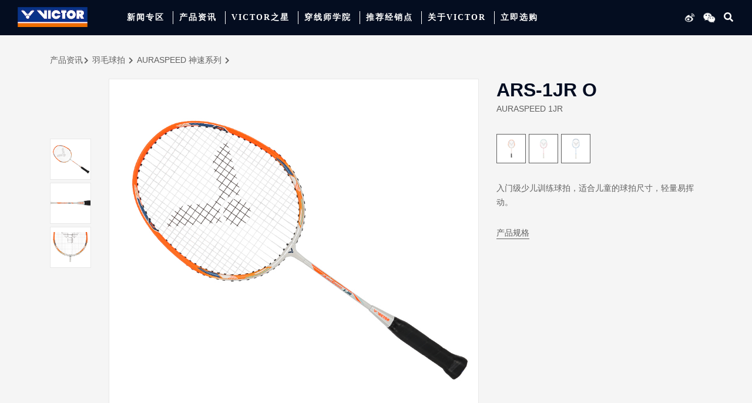

--- FILE ---
content_type: text/html; charset=UTF-8
request_url: http://www.victorsport.com.cn/product/79845/auraspeed-1jr
body_size: 7418
content:
<!DOCTYPE html>







<html dir="ltr" lang="zh-Hans" xmlns:wb="http://open.weibo.com/wb" prefix="og: http://ogp.me/ns#">

<head>
    <meta http-equiv="content-type" content="text/html; charset=utf-8" />
    <!-- Document Title
    ============================================= -->
    <title>AURASPEED 1JR | 羽毛球拍 | 产品资讯 | 胜利在握 Ready To Win</title>
    <meta name="google-site-verification" content="ipusGOhy75XLe3-ppoyaZC6yOxRXYR8leP9TGwfsB2o" />
    <meta name="robots" CONTENT="all"/>
    <meta name="author" content="VICTOR RACKETS IND. CORP http://www.victorsport.com.cn" />
    <meta name="generator" content="VICTOR RACKETS IND. CORP" />
    <meta name="geo.region" content="tw"/>
    <meta name="distribution" content="Taiwan"/>
    <meta itemprop="datePublished" content="">
    <meta name="keywords" content="" />
    <meta name="description" content="">
    <!-- <meta name="viewport" content="initial-scale=1.0, user-scalable=no" /> -->
    <meta name="viewport" content="width=device-width, minimum-scale=1.0, maximum-scale=1.0, user-scalable=no">
    <meta name="application-name" content="VICTOR RACKETS IND. CORP"/>
    <meta name="copyright" content="VICTOR RACKETS IND. CORP" />
        
    <link rel="canonical" href="http://www.victorsport.com.cn/product/79845/auraspeed-1jr">

    
    <meta property="og:title" content="AURASPEED 1JR | 羽毛球拍 | 产品资讯 | 胜利在握 Ready To Win">
    <meta property="og:site_name" content="胜利在握 Ready To Win"/>
    <meta property="og:url" content="http://www.victorsport.com.cn//product/79845/auraspeed-1jr" />
    <meta property="og:description" content="" />
        <meta property="og:image" content="http://www.victorsport.com.cn/files/zh_tw/product/more/79845_0_20211022111537.jpg" />
        <meta property="og:type"  content="website" />

    <!-- Stylesheets
	======================================== -->
    <!-- bootstrap -->
    <link rel="stylesheet" href="/templates_v4/plugins/bootstrap_v4/css/bootstrap-grid.min.css" type="text/css" />
    <link rel="stylesheet" href="/templates_v4/plugins/bootstrap_v4/css/bootstrap-reboot.min.css" type="text/css" />
    <link rel="stylesheet" href="/templates_v4/plugins/bootstrap_v4/css/bootstrap.min.css" type="text/css" />
    <!-- fontAwsome -->
    <link rel="stylesheet" href="/templates_v4/plugins/fontswesome/css/fontawesome-all.css" type="text/css" />
    <!-- slick -->
    <link rel="stylesheet" href="/templates_v4/plugins/slick_1.8.0/slick.css" type="text/css" />
    <!-- easyzoom -->
    <link rel="stylesheet" href="/templates_v4/plugins/easyzoom/easyzoom.css" />

    <!-- zh-TW -->
    <link rel="stylesheet" href="/templates_v4/assets/css/web.css?v=210512" type="text/css" />

    <!--[if lt IE 9]>
    <script src="http://css3-mediaqueries-js.googlecode.com/svn/trunk/css3-mediaqueries.js"></script>
    <![endif]-->

	<!-- Animation -->
	<link rel="stylesheet" href="/templates_v4/plugins/aos/aos.css">
	
	    <link rel="stylesheet" href="/templates_v4/plugins/magnificPopup/magnific-popup.css">
	<script src="http://tjs.sjs.sinajs.cn/open/api/js/wb.js" type="text/javascript" charset="utf-8"></script>
	
    
	<script>
		var _hmt = _hmt || [];
		(function() {
		  var hm = document.createElement("script");
		  hm.src = "https://hm.baidu.com/hm.js?436d4f197e43e094a04a589273caf974";
		  var s = document.getElementsByTagName("script")[0]; 
		  s.parentNode.insertBefore(hm, s);
		})();
	</script>
	
    
    <style>
        body{
            font-family: -apple-system, BlinkMacSystemFont, 'Segoe UI', 'PingFang SC', 'Hiragino Sans GB', 'Microsoft YaHei', 'Helvetica Neue', Helvetica, Arial, sans-serif, 'Apple Color Emoji', 'Segoe UI Emoji', 'Segoe UI Symbol';
        }
    </style>
</head>

<body>




<div id="wrapper" class="clearfix">
    <!-- header -->
<header id="header" class="full-header">
    <div id="header-wrap">
        <div class="container clearfix container-header-nav">
            <!-- Logo -->
            <div id="logo">
                <a href="/index.html" class="standard-logo">
                						<img src="/templates_v4/layout/brand/china-main-logo.png?v2" style="height:auto;margin-top:-18px;">
					                </a>
            </div>
            <!-- #logo end -->

            <!-- Primary Navigation -->
            <nav id="primary-menu">
                <ul>
                    <li>
                        <a href="/news.html" class="">
                            <div class="news-dropdown">新闻专区</div>
                        </a>
                    </li>
                    <li>
                        <a href="/product.html" class="">
                            <div class="product-dropdown">产品资讯</div>
                        </a>
                    </li>
                    <li>
                        <a href="/team.html">
                            <div class="team-dropdown">VICTOR之星</div>
                        </a>
                    </li>
                                        <li>
                        <a href="/stringing.html">
                            <div class="stringing-dropdown">穿线师学院</div>
                        </a>
                    </li>
                                        <li>
                        <a href="/distributors.html">
                            <div class="about-dropdown">推荐经销点</div>
                        </a>
                    </li>
                    <li>
                        <a href="/about.html">
                            <div class="about-dropdown">关于VICTOR</div>
                        </a>
                    </li>
                    <li>
                        <a href="https://victorydhw.tmall.com/index.htm" target="_blank">
                            <div class="shop-dropdown">立即选购</div>
                        </a>
                    </li>
                </ul>
            </nav>

            <div class="rightcss" style="right:68px;">
                <div class="top-menu">
                    <a href="https://weibo.com/1907899132" target="_blank">
                        <img src="/templates_v4/images/wb.png" alt="weibo" style="width:22px;">
                    </a>
                </div>
                <div class="top-menu">
                    <a id="link-nav-wechat" href="/templates_v4/images/wechat_qr_popup.jpg?v2" title="扫描微信二维码，关注VICTOR公众号">
                        <img src="/templates_v4/images/ws.png" alt="wechat" style="width:22px;">
                    </a>
                </div>
            </div>
            <div id="top-search">
                <a href="#" id="top-search-trigger">
                    <i class="fas fa-search"></i>
                    <i class="fas fa-times"></i>
                </a>
                <form action="/search.html" method="get">
                    <input type="hidden" name="sfrom" value="1">
                    <input type="text" name="skey1" class="form-control" value="" placeholder="关键词搜索">
                </form>
            </div>
        </div>

        <!-- For mobile -->
        <div id="mobile-navi">
            <div id="mobile-navi-scroll" class="center">
                <div class=" col-lg-15 col-sm-15 footer-css">
                    <a href="/news.html">新闻专区</a>
                </div>
                                <div class=" col-lg-15 col-sm-15 footer-css">
                    <a href="/product.html">产品资讯</a>
                </div>
                <div class=" col-lg-15 col-sm-15 footer-css">
                    <a href="/team.html">VICTOR之星</a>
                </div>
                <div class=" col-lg-15 col-sm-15 footer-css">
                    <a href="/badmintonaz.html">羽球教室</a>
                </div>
                <div class=" col-lg-15 col-sm-15 footer-css">
                    <a href="/distributors.html">推荐经销点</a>
                </div>
                <div class=" col-lg-15 col-sm-15 footer-css">
                    <a href="/about.html">关于VICTOR</a>
                </div>
                <div class=" col-lg-15 col-sm-15 footer-css">
                    <a href="/video.html">影音专区</a>
                </div>
            </div>
        </div>



        <!-- menu 1 -->
        <div class="center navi-submenu mobile-switch-off news-dropdown-open dropdown-menu-control">
            <div class="container">
                <div class="tool-container mobile-switch-off">
                    					<a href="/news.html?cid=2778">
                        <div class="new-tool-css3">
                            <p class="color-white right-border">品牌资讯</p>
                        </div>
                    </a>
                    					<a href="/news.html?cid=2780">
                        <div class="new-tool-css3">
                            <p class="color-white right-border">产品资讯</p>
                        </div>
                    </a>
                    					<a href="/news.html?cid=2779">
                        <div class="new-tool-css3">
                            <p class="color-white right-border">赛事聚焦</p>
                        </div>
                    </a>
                                    </div>
            </div>
        </div>

        <!-- menu 2 -->
        <div class="center navi-submenu mobile-switch-off dropdown-menu-control product-dropdown-open">
            <div class="container">
                <div class="tool-container center  mobile-switch-off new-tool-rwd">
                    											<a href="/product/IDAC0001/rackets">
                        <div class="new-tool-css3">
                            <p class="right-border">羽毛球拍</p>
                        </div>
                    </a>
																						<a href="/product/IDAC0002/footwear">
                        <div class="new-tool-css3">
                            <p class="right-border">羽毛球鞋</p>
                        </div>
                    </a>
																						<a href="/product/IDAC0003/bags">
                        <div class="new-tool-css3">
                            <p class="right-border">运动包</p>
                        </div>
                    </a>
																						<a href="/product/IDAC0004/apparel">
                        <div class="new-tool-css3">
                            <p class="right-border">运动服饰</p>
                        </div>
                    </a>
																						<a href="/product/IDAC0006/shuttlecocks">
                        <div class="new-tool-css3">
                            <p class="right-border">羽毛球</p>
                        </div>
                    </a>
																						<a href="/product/IDAC0016/protectors">
                        <div class="new-tool-css3">
                            <p class="right-border">运动防护</p>
                        </div>
                    </a>
																						<a href="/product/IDAC0007/courts & equipment">
                        <div class="new-tool-css3">
                            <p class="right-border">场地器材</p>
                        </div>
                    </a>
																						<a href="/product/IDAC0018/accessories">
                        <div class="new-tool-css3">
                            <p class="right-border">配件</p>
                        </div>
                    </a>
																						<a href="/product/IDAC0017/kid">
                        <div class="new-tool-css3">
                            <p class="right-border">胜利少年系列</p>
                        </div>
                    </a>
											                                        <a href="/collection/0/all" style="text-align:center;">
						<div class="new-tool-css3">
							<p class="right-border">系列产品</p>
						</div>
					</a>
                                    </div>
            </div>
        </div>

        <!-- menu3 -->
        <div class="center navi-submenu mobile-switch-off team-dropdown-open dropdown-menu-control">
            <div class="container">
                <div class="tool-container mobile-switch-off">
                                                                                                                <a href="/player-list/1575">
                        <div class="new-tool-css3">
                            <p class="right-border">签约球员</p>
                        </div>
                    </a>
                                                                                                                                                                                                                                                                                                                    
                    <a href="team.html">
                        <div class="new-tool-css3">
                            <p class="right-border">专业球队</p>
                        </div>
                    </a>
                    <a href="/team.html#block-advisor">
                        <div class="new-tool-css3">
                            <p class="right-border">品牌代言人</p>
                        </div>
                    </a>
                </div>
            </div>
        </div>

        <div class="center navi-submenu mobile-switch-off stringing-dropdown-open dropdown-menu-control">
            <div class="container">
                <div class="tool-container mobile-switch-off">
                    <a href="/stringing.html">
						<div class="new-tool-css3">
							<p class="right-border">穿线师档案</p>
						</div>
					</a>
                    <a href="/stringing_news.html">
						<div class="new-tool-css3">
							<p class="right-border">学院新闻</p>
						</div>
					</a>
                </div>
            </div>
        </div>

        
        <div class="navi-submenu mobile-switch-off" style="background-color:initial;">
        </div>
        <div class="navi-submenu mobile-switch-off" style="background-color:initial;">
        </div>

        <div class="center navi-submenu mobile-switch-off shop-dropdown-open dropdown-menu-control">
            <div class="container">
                <div class="tool-container mobile-switch-off">
                    <a href="https://victorydhw.tmall.com/index.htm" target="_blank">
						<div class="new-tool-css3">
							<p class="right-border">天猫旗舰店</p>
						</div>
					</a>
                    <a href="https://mall.jd.com/index-753076.html" target="_blank">
						<div class="new-tool-css3">
							<p class="right-border">京东旗舰店</p>
						</div>
					</a>
                </div>
            </div>
        </div>
</header>
<!-- #header end -->

    
<!-- Main Wrapper ========================================-->
<input type="hidden" id="product_id" value="79845">
<input type="hidden" id="product_fullno" value="ARS-1JR O">

<div id="main-wrapper">
    <!--Banner-->
    <div id="prods-banner">
        
            </div>

    <div class="main-wrapper__container">
        <section class="pt-30 pb-50 gary-bg border-b-gary">
            <div class="container">
                <!-- ex: 產品資訊 > 羽球拍 > 極速系列-->
                <ol id="breadcrumb">
                    <!--main layer-->
                    <li><a href="/product.html">产品资讯</a><i class="fas fa-chevron-right"></i></li>

                    <!--second layer-->
                    <li>
                        <a href="/product/IDAC0001/rackets">羽毛球拍</a>
                        <i class="fas fa-chevron-right"></i>
                    </li>

                    <!--third layer-->
                    <li class="border-heightlight">
                        <a href="/product/IDAC0001/rackets?cid=3034">AURASPEED 神速系列</a>
                        <i class="fas fa-chevron-right"></i></li>
                    </li>
                </ol>

                <!-- /product -->
                <div class="prods">
                    <div class="row">
                        <!--左 more photos 區-->
                        <div class="col-lg-8 col-md-12 col-sm-12">
                            <div class="prods__picture clearfix">
                                <div class="easyzoom easyzoom--overlay prods__picture--img easyzoom--with-thumbnails pc-show">
                                                                        <a href="/files/zh_cn/product/more/79845_0_20211022111537.jpg">
                                        <img src="/files/zh_cn/product/more/79845_0_20211022111537.jpg" alt="">
                                    </a>
                                                                    </div>
                                <div class="prods__picture--img mobile-show">
                                                                        <img src="/files/zh_cn/product/more/79845_0_20211022111537.jpg"
                                         class="prods__picture--review" alt="">
                                                                    </div>
                                <div class="prods__picture--thumbnails thumbnails">
                                    
                                    <div class="prods__picture--thumbnail" >
                                        <a href="/files/zh_cn/product/more/79845_0_20211022111537.jpg"
                                           data-standard="/files/zh_cn/product/more/79845_0_20211022111537.jpg">
                                            <img data-lazy="/files/zh_cn/product/more/79845_0_20211022111537.jpg" alt="">
                                        </a>
                                    </div>

                                    
                                    <div class="prods__picture--thumbnail" >
                                        <a href="/files/zh_cn/product/more/79845_1_20211022111537.jpg"
                                           data-standard="/files/zh_cn/product/more/79845_1_20211022111537.jpg">
                                            <img data-lazy="/files/zh_cn/product/more/79845_1_20211022111537.jpg" alt="">
                                        </a>
                                    </div>

                                    
                                    <div class="prods__picture--thumbnail" >
                                        <a href="/files/zh_cn/product/more/79845_2_20211022111537.jpg"
                                           data-standard="/files/zh_cn/product/more/79845_2_20211022111537.jpg">
                                            <img data-lazy="/files/zh_cn/product/more/79845_2_20211022111537.jpg" alt="">
                                        </a>
                                    </div>

                                                                    </div>
                            </div>
                        </div>

                        <!--右 產品細節 訂購資訊 區-->
                        <div class="col-lg-4 col-md-12 col-sm-12">
                            <div class="prods__detail">
                                <h3 class="prods__detail--title">ARS-1JR O</h3>
                                <p class="prods__detail--info">AURASPEED 1JR</p>
								
                                <!--價目區塊-->
                                                                
                                                            </div>

                            <!--sales labels-->
                            <div class="prods__flags clearfix">
                                                            </div>

                            <!--same product different model-->
                            <div class="prods__select clearfix">
                                                                    <div class="prods__select--item select">
                                        <a href="/product/79845/auraspeed-1jr">
                                            <img src="/files/zh_cn/product/list_79845_20211022111537.jpg"
                                                style="max-width: 100px;" alt="">
                                        </a>
                                    </div>
                                                                    <div class="prods__select--item select">
                                        <a href="/product/82819/auraspeed-1jr">
                                            <img src="/files/zh_cn/product/list_82819_20250328105348.jpg"
                                                style="max-width: 100px;" alt="">
                                        </a>
                                    </div>
                                                                    <div class="prods__select--item select">
                                        <a href="/product/82820/auraspeed-1jr">
                                            <img src="/files/zh_cn/product/list_82820_20250328110151.jpg"
                                                style="max-width: 100px;" alt="">
                                        </a>
                                    </div>
                                                            </div>

                            <!-- 購買區塊 -->
                                                        <div class="prods__text">
                                <p>
	入门级少儿训练球拍，适合儿童的球拍尺寸，轻量易挥动。</p>
                            </div>
                            <ol class="prods__links">
                                                                                                <li class="prods__links--item">
                                    <a class="prods__links--line" id="to_spec" href="#">产品规格</a>
                                </li>
                                                            </ol>
                                                    </div>
                    </div>
                </div>
                <!-- product end-->
            </div>
        </section>

        <section class="pt-70 pb-80 white-bg border-b-gary" id="tech_spec_location">
            <!--影片介紹 核心技術 產品規格 區域-->
            <div class="container">
                <!-- .product-detail -->
                <div class="prod-info prod-switch-tool">
                    <ol class="prod-info--tabs">
                                                                                                <li class="prod-info--tab active" id="tab-spec">
                            <a href="#">
                                <span>产品规格</span>
                            </a>
                        </li>
                                            </ol>
                    <div class="prod-info--rows">
                        <!--影片介紹-->
                        
                        <!--核心技術-->
                        
                        <!--產品規格-->
                                                    <div class="prod-info--switch prod-info--row show" id="content-spec">

                                <div class="prod-info--table">
                                                                            <div class="prod-info--row">
                                            <div class="prod-info--col title">
                                                <h4 class="prod-info--title">拍身长度</h4>
                                            </div>
                                            <div class="prod-info--col info">
                                                <span class="prod-info--txt">535mm</span>
                                            </div>
                                        </div>
                                                                            <div class="prod-info--row">
                                            <div class="prod-info--col title">
                                                <h4 class="prod-info--title">球拍重量/握柄尺寸</h4>
                                            </div>
                                            <div class="prod-info--col info">
                                                <span class="prod-info--txt">80-90g/G6（含线）</span>
                                            </div>
                                        </div>
                                                                            <div class="prod-info--row">
                                            <div class="prod-info--col title">
                                                <h4 class="prod-info--title">拉线磅数</h4>
                                            </div>
                                            <div class="prod-info--col info">
                                                <span class="prod-info--txt">H≤ 20 lbs ; V≤ 20 lbs</span>
                                            </div>
                                        </div>
                                                                            <div class="prod-info--row">
                                            <div class="prod-info--col title">
                                                <h4 class="prod-info--title">拍框材质</h4>
                                            </div>
                                            <div class="prod-info--col info">
                                                <span class="prod-info--txt">铝合金</span>
                                            </div>
                                        </div>
                                                                            <div class="prod-info--row">
                                            <div class="prod-info--col title">
                                                <h4 class="prod-info--title">中管材质</h4>
                                            </div>
                                            <div class="prod-info--col info">
                                                <span class="prod-info--txt">钢</span>
                                            </div>
                                        </div>
                                                                            <div class="prod-info--row">
                                            <div class="prod-info--col title">
                                                <h4 class="prod-info--title">建议零售价</h4>
                                            </div>
                                            <div class="prod-info--col info">
                                                <span class="prod-info--txt">¥96.00</span>
                                            </div>
                                        </div>
                                    
                                    
                                                                    </div>
                            </div>
                                            </div>
                </div>
                <!-- .product-detail end-->
            </div>
        </section>

        
        
        <!--相關圖片 (一排四張)-->
        <section class="border-b-gary">

            
        </section>

        <!--您可能會喜歡 更多極速系列 區-->
        <section class="pt-70 pb-100 white-bg border-b-gary">
            <div class="container">
                <div class="prod-switch-tool prod-info">
                    <ol class="prod-info--tabs prod-info-mb70 prod-info-w280">
                        <li class="prod-info--tab active"><a href="#"><span>猜你喜欢</span></a></li>
                        <li class="prod-info--tab"><a href="#"><span>MORE AURASPEED 神速系列</span></a></li>
                    </ol>

                    <!--您可能會喜歡-->
                    <div class="prod-info--switch column-slide column-slide__prods clearfix show">

                        
                    </div>

                    <!--更多極速系列-->
                    <div class="prod-info--switch column-slide column-slide__prods clearfix">

                                                <div class="column-slide--item">
                            <a href="/product/83487/ars-1130al">
                                <picture class="column-slide--img">
                                    <img data-lazy="/files/zh_cn/product/list_83487_20251210130749.jpg" alt="">
                                </picture>
                                <h4 class="column-slide--title">ARS-1130AL</h4>
                                <!--<p class="column-slide&#45;&#45;txt">ARS-1130AL</p>-->
                            </a>
                        </div>
                                                <div class="column-slide--item">
                            <a href="/product/83383/auraspeed-hs-plus-vbc">
                                <picture class="column-slide--img">
                                    <img data-lazy="/files/zh_cn/product/list_83383_20251010172524.jpg" alt="">
                                </picture>
                                <h4 class="column-slide--title">AURASPEED HS PLUS VBC</h4>
                                <!--<p class="column-slide&#45;&#45;txt">AURASPEED HS PLUS VBC</p>-->
                            </a>
                        </div>
                                                <div class="column-slide--item">
                            <a href="/product/83234/auraspeed-fantme--f--hyq">
                                <picture class="column-slide--img">
                                    <img data-lazy="/files/zh_cn/product/list_83234_20250808160817." alt="">
                                </picture>
                                <h4 class="column-slide--title">AURASPEED FANTÔME  F  HYQ</h4>
                                <!--<p class="column-slide&#45;&#45;txt">AURASPEED FANTÔME  F  HYQ</p>-->
                            </a>
                        </div>
                                                <div class="column-slide--item">
                            <a href="/product/83109/-f-auraspeed-fantme-f">
                                <picture class="column-slide--img">
                                    <img data-lazy="/files/zh_cn/product/list_83109_20250715114112." alt="">
                                </picture>
                                <h4 class="column-slide--title">AURASPEED FANTOME</h4>
                                <!--<p class="column-slide&#45;&#45;txt">AURASPEED FANTOME</p>-->
                            </a>
                        </div>
                                                <div class="column-slide--item">
                            <a href="/product/83063/-auraspeed-ljh">
                                <picture class="column-slide--img">
                                    <img data-lazy="/files/zh_cn/product/list_83063_20250630151423.jpg" alt="">
                                </picture>
                                <h4 class="column-slide--title">AURASPEED LJH</h4>
                                <!--<p class="column-slide&#45;&#45;txt">AURASPEED LJH</p>-->
                            </a>
                        </div>
                                                <div class="column-slide--item">
                            <a href="/product/83058/auraspeed-alien-baltan">
                                <picture class="column-slide--img">
                                    <img data-lazy="/files/zh_cn/product/list_83058_20250613163700.jpg" alt="">
                                </picture>
                                <h4 class="column-slide--title">AURASPEED ALIEN BALTAN</h4>
                                <!--<p class="column-slide&#45;&#45;txt">AURASPEED ALIEN BALTAN</p>-->
                            </a>
                        </div>
                                                <div class="column-slide--item">
                            <a href="/product/83052/auraspeed-lyc">
                                <picture class="column-slide--img">
                                    <img data-lazy="/files/zh_cn/product/list_83052_20250609143058.jpg" alt="">
                                </picture>
                                <h4 class="column-slide--title">AURASPEED LYC</h4>
                                <!--<p class="column-slide&#45;&#45;txt">AURASPEED LYC</p>-->
                            </a>
                        </div>
                                                <div class="column-slide--item">
                            <a href="/product/83051/auraspeed-33h">
                                <picture class="column-slide--img">
                                    <img data-lazy="/files/zh_cn/product/list_83051_20250609142540.jpg" alt="">
                                </picture>
                                <h4 class="column-slide--title">AURASPEED 33H</h4>
                                <!--<p class="column-slide&#45;&#45;txt">AURASPEED 33H</p>-->
                            </a>
                        </div>
                        
                    </div>
                </div>
            </div>
        </section>
    </div>
</div>
<!-- main end -->

<!--javascript-->
<script src="/templates_v4/plugins/jquery.min.1.11.1.js"></script>
<script src="/templates_v4/plugins/jquery.cookie-1.4.1.min.js"></script>

<!-- bootstrap -->
<script src="/templates_v4/plugins/bootstrap_v4/js/popper.min.js"></script>
<script src="/templates_v4/plugins/bootstrap_v4/js/bootstrap.min.js"></script>

<script src='/templates_v4//assets/js/prod.js'></script>
<script type="text/javascript" src="/templates_v4//assets/js/cust_v4.js?1769809699"></script>




<script>
    var the_stock = 0;

    $(function () {

        // init
        $('.quantity-minus, .quantity-plus').hide();


        // 核心技術、產品規格連結時 按鈕的事件
        $('#to_tech,#to_spec').on('click', function (e) {

            e.preventDefault();

            switch ( $(this).attr('id') ) {

                case 'to_tech':
                    $('#tab-video').removeClass('active');
                    $('#tab-tech').addClass('active');
                    $('#tab-spec').removeClass('active');

                    $('#tab-tech').click();

                    $('#content-video').removeClass('show');
                    $('#content-tech').addClass('show');
                    $('#content-spec').removeClass('show');
                    break;

                case 'to_spec':
                    $('#tab-video').removeClass('active');
                    $('#tab-tech').removeClass('active');
                    $('#tab-spec').addClass('active');

                    $('#tab-spec').click();

                    $('#content-video').removeClass('show');
                    $('#content-tech').removeClass('show');
                    $('#content-spec').addClass('show');
                    break;

            }

            location.href = '#tech_spec_location';

        });

        $('#ec_spec_id').on('change', function (e) {

            e.preventDefault();

            var pid = $(this).data('pid');

            var spec_id = $(this).val();

            $.get( "/load_prod_stock_count.php", {pid:pid, sid:spec_id, action:'spec'}, function( data ) {
                var max_num = data.msg.max;

                the_stock = max_num;

                if(max_num > 0) {
                    $('.quantity-minus, .quantity-plus').show();
                    $('#buy_count').val(1);
                }
                else {
                    $('.quantity-minus, .quantity-plus').hide();

                    if(spec_id !== '')
                        $('#buy_count').val('已售完');
                    else
                        $('#buy_count').val('請選擇規格');
                }
            });

        });

        $('.quantity-plus').on('click', function (e) {

            e.preventDefault();

			var productLimit = $(this).data("limit");
            var now_val = $('#buy_count').val();
            var next_val = parseInt(now_val) + 1;

			if (productLimit && next_val > productLimit){
				alert('此為限量商品，只能購買 '+productLimit+' 個');
			}else if(next_val > the_stock){
				alert('所選數量超過庫存數量');
			}else{
				$('#buy_count').val(next_val);
			}
        });

        $('.quantity-minus').on('click', function (e) {

            e.preventDefault();

            var now_val = $('#buy_count').val();
            var next_val = parseInt(now_val) - 1;

            if( next_val > 0 )
                $('#buy_count').val(next_val);
            else
                alert('所選數量不得小於0');

        });

    });
</script>


<!-- JavaScript ======================================== -->
<!-- Slick -->
<script src="/templates_v4/plugins/slick_1.8.0/slick.min.js"></script>
<!-- easyzoom -->
<script src="/templates_v4/plugins/easyzoom/easyzoom.js"></script>
<!-- iScroll -->
<script src="/templates_v4/plugins/iscroll.js"></script>
<!-- functions -->
<script src="/templates_v4/assets/js/navigation.js"></script>
<!-- Animation -->
<script src="/templates_v4/plugins/aos/aos.js"></script>
    
    <!-- footer -->
<footer id="footer">
    <div class="footer-fix"><img src="/templates_v4/layout/layout/footer-top.png" alt=""></div>
    <div class="container footer-widgets-wrap clearfix">
        <div class="row">
            <div class="col-md col-sm-12">
                <div class="footer-font">
                    <p>关注VICTOR</p>

                    <div id="socialIcons" class="mobile-switch-off">
                                                    <div>
                                <wb:follow-button uid="1907899132" type="red_1" width="67" height="24" ></wb:follow-button>
                            </div>

                            <div>
                                <div class="footer-font sc-f500 font-sc" style="margin:0;"><p>微信公众平台</p></div>
                                <img src="/templates_v4/images/WeChat_QR.jpg" alt="">
                            </div>
                                            </div>
                </div>
            </div>

            <div class="col-md col-sm-12">
                <div class="footer-font margin-top-mobile">
                    <a href="#" class="dropdown-js ">
                        <p>VICTOR 专区</p>
                    </a>
                    <ul class="footer-fonthelvetica">
                        <li>
                            <a href="/technologies.html">
                                <p>核心技术</p>
                            </a>
                        </li>

                        
                        
                        
                        <li>
                            <a href="/legal.html">
                                <p></p>
                            </a>
                        </li>
                        <li>
                            <a href="/privacy.html">
                                <p>隐私权政策</p>
                            </a>
                        </li>
                    </ul>
                </div>
            </div>

            <div class="col-md col-sm-12">
                <div class=" footer-font">
					                    <a href="#" class="dropdown-js">
                        <p>穿线师学院</p>
                    </a>
                    <ul class="footer-fonthelvetica">
                        <li>
                            <a href="/stringing.html">
                                <p>穿线师档案</p>
                            </a>
                        </li>
                        <li>
                            <a href="/stringing_news.html">
                                <p>学院新闻</p>
                            </a>
                        </li>
                    </ul>
                                    </div>
            </div>

            <div class="col-md col-sm-12">
                <div class=" footer-font">
                    <a href="#" class="dropdown-js">
                        <p>下载专区</p>
                    </a>
                    <ul class="footer-fonthelvetica">
                                                <li>
                            <a href="/download/190">
                                <p>下载专区</p>
                            </a>
                        </li>
                                            </ul>
                </div>
            </div>

            <div class="col-md col-sm-12">
                <div class=" footer-font">
                    <a href="#" class="dropdown-js">
                        <p>帮助中心</p>
                    </a>
                    <ul class="footer-fonthelvetica">
                        <li>
                            <a href="/hologram_sticker.html">
                                <p>防伪鉴定</p>
                            </a>
                        </li>
                        <li>
                            <a href="/contact.html">
                                <p>联系我们</p>
                            </a>
                        </li>
                    </ul>
                </div>
            </div>
        </div>
    </div>
    <p id="block-footer-copyrights" class="copyrights-css">
    	©2023 VICTOR RACKETS IND CORP.ALL right reserved. <a href="https://beian.miit.gov.cn" target="blank">苏ICP备2021031026号-1</a> <a target="_blank" href="http://www.beian.gov.cn/portal/registerSystemInfo?recordcode=32010602010935" style="margin-left:5px;"><img src="/templates_v3/images/register_system_logo.png" style="height:17px;" /><span style="margin: 0px 0px 0px 5px;font-family: inherit !important;">苏公网安备 32010602010935号</span></a> 威克多体育用品有限公司版权所有
    	&nbsp;&nbsp;&nbsp;
    </p>
    <!-- .footer-widgets-wrap end -->
</footer>
<!-- #footer end -->
</div>

<style>
    .mfp-wrap button.mfp-close {
        padding-top: 60px;
    }
    .mfp-content img.mfp-img {
        max-width: 350px;
    }
    .mfp-bottom-bar .mfp-title{
        text-align:center;
        margin-top: 10px;
        font-size: 20px;
        padding-right: 0;
    }
</style>
<script src='/templates_v4/plugins/magnificPopup/magnific-popup.js'></script>
<script>
	$(function(){
		$('#link-nav-wechat').magnificPopup({
            type: 'image',
            closeBtnInside: false,
            fixedContentPos: true
        });
    });
</script>
</body>
</html>


--- FILE ---
content_type: text/css
request_url: http://www.victorsport.com.cn/templates_v4/assets/css/web.css?v=210512
body_size: 8896
content:
@charset "UTF-8";
/*! normalize.css v7.0.0 | MIT License | github.com/necolas/normalize.css */html{line-height:1.15;-ms-text-size-adjust:100%;-webkit-text-size-adjust:100%}body{margin:0}article,aside,footer,header,nav,section{display:block}h1{font-size:2em;margin:0.67em 0}figcaption,figure,main{display:block}figure{margin:1em 40px}hr{-webkit-box-sizing:content-box;box-sizing:content-box;height:0;overflow:visible}pre{font-family:monospace, monospace;font-size:1em}a{background-color:transparent;-webkit-text-decoration-skip:objects}abbr[title]{border-bottom:none;text-decoration:underline;-webkit-text-decoration:underline dotted;text-decoration:underline dotted}b,strong{font-weight:inherit}b,strong{font-weight:bolder}code,kbd,samp{font-family:monospace, monospace;font-size:1em}dfn{font-style:italic}mark{background-color:#ff0;color:#000}small{font-size:80%}sub,sup{font-size:75%;line-height:0;position:relative;vertical-align:baseline}sub{bottom:-0.25em}sup{top:-0.5em}audio,video{display:inline-block}audio:not([controls]){display:none;height:0}img{border-style:none}svg:not(:root){overflow:hidden}button,input,optgroup,select,textarea{font-family:sans-serif;font-size:100%;line-height:1.15;margin:0}button,input{overflow:visible}button,select{text-transform:none}[type=reset],[type=submit],button,html [type=button]{-webkit-appearance:button}[type=button]::-moz-focus-inner,[type=reset]::-moz-focus-inner,[type=submit]::-moz-focus-inner,button::-moz-focus-inner{border-style:none;padding:0}[type=button]:-moz-focusring,[type=reset]:-moz-focusring,[type=submit]:-moz-focusring,button:-moz-focusring{outline:1px dotted ButtonText}fieldset{padding:0.35em 0.75em 0.625em}legend{-webkit-box-sizing:border-box;box-sizing:border-box;color:inherit;display:table;max-width:100%;padding:0;white-space:normal}progress{display:inline-block;vertical-align:baseline}textarea{overflow:auto}[type=checkbox],[type=radio]{-webkit-box-sizing:border-box;box-sizing:border-box;padding:0}[type=number]::-webkit-inner-spin-button,[type=number]::-webkit-outer-spin-button{height:auto}[type=search]{-webkit-appearance:textfield;outline-offset:-2px}[type=search]::-webkit-search-cancel-button,[type=search]::-webkit-search-decoration{-webkit-appearance:none}::-webkit-file-upload-button{-webkit-appearance:button;font:inherit}details,menu{display:block}summary{display:list-item}canvas{display:inline-block}template{display:none}[hidden]{display:none}@font-face{font-family:Kankin;src:url("../webfont/Kankin.otf")}@font-face{font-family:'Kankin';src:url("Kankin.eot");src:url("../webfont/Kankin.eot?#iefix") format("embedded-opentype")}@font-face{font-family:'Din_condensed';src:url("../webfont/d-dincondensed.woff2") format("woff2"), url("../webfont/d-dincondensed.woff") format("woff");font-weight:normal;font-style:normal}body,html{font-family:"微軟正黑體", Arial, sans-serif}body.zh-tw{font-family:"微軟正黑體", Arial, sans-serif}body.zh-cn{font-family:"Kankin", "Noto Sans TC", "微軟正黑體", Arial, sans-serif}body.en{font-family:Arial, sans-serif}body{-webkit-text-size-adjust:100%;-webkit-font-smoothing:antialiased;text-rendering:optimizeLegibility}a:hover{text-decoration:none}::-moz-selection{background:#1ABC9C;color:#FFF;text-shadow:none}::selection{background:#1ABC9C;color:#FFF;text-shadow:none}::-moz-selection{background:#1ABC9C;color:#FFF;text-shadow:none}::-webkit-selection{background:#1ABC9C;color:#FFF;text-shadow:none}:active,:focus{outline:none!important}dl,ol,ul{margin-bottom:0;padding:0}.modal-open .modal{-webkit-overflow-scrolling:touch}#header{width:100%;height:60px;background:#040d20;display:block;z-index:100}#header-wrap{position:fixed;top:0;left:0;width:100%;height:60px;z-index:100;background:#040d20}.full-header .container{position:relative;max-width:1600px;padding:0 30px}#logo{position:relative;float:left;width:150px;height:60px;vertical-align:middle;margin-right:30px}#logo img{position:absolute;top:50%;margin-top:-10px;width:119px;height:17px}#primary-menu{float:left}#primary-menu li{position:relative;display:inline-block;color:#fff;text-shadow:1px 1px 1px rgba(0, 0, 0, 0.1);margin-left:-4px}#primary-menu li:before{content:"";display:block;position:absolute;top:50%;margin-top:-11px;right:0;width:1px;height:22px;background-color:#ffffff}#primary-menu li:last-child:before{display:none}#primary-menu li>a{padding:19px 10px;padding-right:15px;display:block;color:#ffffff;font-size:14px;letter-spacing:2px;font-weight:600;font-family:'Noto Sans TC'}.dropdown-toggle:after{display:none}.flag-custom{border:0!important;position:static!important;top:0!important;width:auto;height:21px;padding:0;margin:0;background:none}.flag-custom img{display:inline-block;vertical-align:top;width:auto;height:100%}.flag-custom:active{background:none}.rightcss{display:-webkit-inline-box;display:-ms-inline-flexbox;display:inline-flex;position:absolute;right:65px;top:19px;width:auto;height:21px}.top-dropdown{vertical-align:top;margin-right:17px}.top-menu{position:relative;width:16px;height:21px;vertical-align:top;margin-right:17px}.top-menu:last-child{margin-right:0}.top-menu a{display:block;width:100%;height:100%;color:#ffffff;font-size:14px;line-height:21px}.top-menu img{width:100%;display:inline-block;vertical-align:top}.top-menu span{display:block;position:absolute;top:-7px;left:9px;font-size:10px;color:#FFF;text-shadow:1px 1px 1px rgba(0, 0, 0, 0.2);width:16px;height:16px;line-height:16px;text-align:center;background-color:#1ABC9C;border-radius:50%}#language{vertical-align:top}#language button:active,#language button:focus{-webkit-box-shadow:none;box-shadow:none}#language button:hover{background-color:none;border-color:none}#language .btn{display:block}#language .btn-secondary:hover,#language .btn-secondary:not(:disabled):not(.disabled).active,#language .btn-secondary:not(:disabled):not(.disabled):active,#language.show>.btn-secondary.dropdown-toggle{background-color:transparent;border-color:transparent}#language .dropdown-menu{position:absolute;top:0;left:0;margin-top:20px;z-index:1000;list-style:none;font-size:14px;line-height:1.5;text-align:left;border:0px;padding:0;border-radius:0px;-webkit-box-shadow:0 6px 12px rgba(0, 0, 0, 0);box-shadow:0 6px 12px rgba(0, 0, 0, 0);background-color:#333;z-index:200;height:auto}#language .dropdown-menu a{display:block;padding:5px 20px;clear:both;font-weight:bold;color:#fff;white-space:nowrap}#language .dropdown-menu a:hover{background-color:rgba(255, 255, 255, 0.1)}#member i{font-size:15px}#member img{vertical-align:middle}#top-search{clear:both;float:right;margin-top:-42px}#top-search .fa-times{opacity:0}body.top-search-open #top-search form{opacity:1;z-index:50}body.top-search-open #top-search .fa-search{opacity:0}body.top-search-open #top-search .fa-times{opacity:1;color:#fff}#top-search-trigger{z-index:20}#top-search i,#top-search svg{position:absolute;top:0;left:0;-webkit-transition:opacity .3s ease;-o-transition:opacity .3s ease;transition:opacity .3s ease}#top-search a{display:block;position:relative;width:16px;height:16px;text-align:center;color:#ffffff;text-align:center;line-height:21px;-webkit-transition:color .3s ease-in-out;-o-transition:color .3s ease-in-out;transition:color .3s ease-in-out;margin:2.5px;z-index:100}#top-search form{opacity:0;z-index:-2;position:absolute;width:100%!important;height:100%!important;padding:0 15px;margin:0;top:0;left:0;background-color:#040d20;-webkit-transition:opacity .3s ease-in-out;-o-transition:opacity .3s ease-in-out;transition:opacity .3s ease-in-out}#top-search form input{-webkit-box-shadow:none!important;box-shadow:none!important;border-radius:0;border:0;outline:0!important;font-size:32px;padding:10px 80px 10px 0;height:100%;background-color:transparent;color:#ffffff;font-weight:700;margin-top:0!important;font-family:'Raleway', sans-serif;letter-spacing:2px}.navi-submenu{position:fixed;top:60px;left:0;width:100%;height:0;display:block;background:#020d21;border-top:1px solid #000769;opacity:0;-webkit-transition:all .4s ease;-o-transition:all .4s ease;transition:all .4s ease;overflow:hidden}.navi-submenu.isHover{display:block;z-index:100;height:auto;opacity:1;overflow:initial;min-height:60px}.tool-container{display:-webkit-inline-box;display:-ms-inline-flexbox;display:inline-flex;margin-left:180px;letter-spacing:1px;text-align:left;padding:30px 0}.new-tool-css3{display:inline-block;padding:0px 5px;letter-spacing:1px;color:#ffffff;font-size:12px;font-weight:600}.new-tool-css3 p{margin-bottom:0}.new-tool-css2{display:inline-block;padding:5px 0;text-align:center;margin-right:50px}.new-tool-css2 img{width:75px;-webkit-transition:all .2s ease-in;-o-transition:all .2s ease-in;transition:all .2s ease-in;vertical-align:top}.new-tool-css2 p{padding-top:10px;font-size:12px;letter-spacing:2px;font-weight:500}.color-white{color:white!important}.right-border{position:relative;padding-right:15px}.right-border:after{content:"";display:block;position:absolute;top:2px;right:0;width:1px;height:14px;background:#ffffff}#mobile-navi{position:relative;top:0;left:0;width:100%;height:60px;background:#000;overflow:hidden;z-index:5;display:none}#mobile-navi.fixed{position:fixed;top:0}#mobile-navi-scroll{width:800px;height:60px;line-height:60px}#mobile-navi-scroll .footer-css{position:relative;display:block;float:left;width:auto;padding:0 15px;-webkit-box-sizing:border-box;box-sizing:border-box}#mobile-navi-scroll .footer-css:after{content:"";display:block;position:absolute;top:50%;margin-top:-7px;left:0;width:1px;height:14px;background:rgba(255, 255, 255, 0.5)}#mobile-navi-scroll .footer-css:first-child:after{display:none}#mobile-navi-scroll a{font-size:15px;font-weight:800;color:#ffffff}@media screen and (max-width:1050px){#primary-menu,.navi-submenu{display:none}#header-wrap{position:relative;height:auto}#header{height:120px}#mobile-navi{display:block}}#footer{position:relative;background:#020D21;padding:200px 0 100px}#footer a{color:#ffffff}.footer-fix{position:absolute;top:-12%;left:0;width:100%;height:160px}.footer-fix img{width:100%;height:100%}.footer-font{color:white;font-size:20px;font-weight:bold;letter-spacing:4px;white-space:nowrap;line-height:45px;text-transform:uppercase;-webkit-transition:all 0.2s ease;-o-transition:all 0.2s ease;transition:all 0.2s ease;margin:0px 0px 30px;font-family:"Kankin", "Noto Sans TC", sans-serif!important}.footer-fonthelvetica{font-family:'Roboto', sans-serif;color:white;font-size:15px;letter-spacing:0.8px;line-height:30px;text-transform:uppercase;padding-left:0;display:block;list-style:none}.footer-fonthelvetica p{margin-bottom:0}.copyrights-css{margin:50px auto 0;display:table;color:white;font-size:10px!important;text-align:center;-webkit-transform:scale(0.85);-ms-transform:scale(0.85);transform:scale(0.85);font-weight:300;font-family:roboto}.social-icon{margin:0 5px 5px 0;width:40px;height:40px;font-size:20px;line-height:38px!important;color:#555;text-shadow:none;border-radius:3px;overflow:hidden;display:inline-block;text-align:center}.social-icon i,.social-icon svg{position:relative;display:block;text-align:center;margin:10px auto;color:#fff;font-size:23px;-webkit-transition:all 0.3s ease;-o-transition:all 0.3s ease;transition:all 0.3s ease;letter-spacing:1px}#socialIcons{margin-top:-5px}.social-icon i:last-child,.social-icon svg:last-child{color:white}@media screen and (min-width:768px){.social-icon{background-color:#051d3e}.si-colored.si-facebook,.si-facebook:hover{background-color:#3b5998}.si-colored.si-instagram,.si-instagram:hover{background-color:#3f729b}.si-colored.si-line,.si-line:hover{background-color:#00c300}.si-colored.si-twitter,.si-twitter:hover{background-color:#1da1f2}.social-icon:hover i:first-child,.social-icon:hover svg:first-child{margin-top:-25px;opacity:0}}@media screen and (max-width:768px){#footer{text-align:center;padding:100px 0}.footer-font{font-size:20px;line-height:1.5;margin-bottom:10px}.social-icon i,.social-icon svg{font-size:30px;color:#fff}.social-icon{width:45px;height:45px}.footer-fonthelvetica{display:none;margin-bottom:30px}.footer-fonthelvetica li{margin-bottom:0;border-bottom:1px solid #fff}.footer-fix{top:-6%;height:70px}}#breadcrumb{list-style:none;display:block;margin-bottom:20px}#breadcrumb li{list-style:none;display:inline-block;color:#606060;font-size:14px;line-height:1.5}#breadcrumb li a{color:#606060}#breadcrumb li a:hover{border-bottom:1px solid #606060}#breadcrumb li.select{color:#010c21}#breadcrumb li.select i,#breadcrumb li.select svg{display:none}#breadcrumb li.select a{color:#010c21}#breadcrumb i,#breadcrumb svg{font-size:12px;line-height:20px;vertical-align:middle;margin-left:2px;margin-right:2px}#main-wrapper{position:relative;background-color:#fff}#prods-banner .banner-pc-show{display:block;width:100%;height:558px;background-size:cover;background-position:center;-webkit-box-sizing:border-box;box-sizing:border-box}#prods-banner .banner-mobile-show{display:none}.prods__detail{margin-bottom:25px}.prods__detail--title{display:block;margin-bottom:5px;color:#010c21;font-size:32px;font-weight:bold;line-height:1.2}.prods__detail--info{color:#606060;font-size:14px;line-height:1.2;margin-bottom:10px}.prods__detail--price,.prods__detail--txt{color:#606060;font-size:14px;line-height:1.5;margin-bottom:10px}.prods__detail--price mark,.prods__detail--txt mark{color:#cb6d00;background:none}.prods__flags{margin-bottom:35px}.prods__flags--item{min-width:60px;height:30px;color:#ffffff;font-size:14px;font-weight:bolder;line-height:30px;text-align:center;font-family:Arial, sans-serif;display:block;float:left;margin-right:7px;padding-left:15px;padding-right:15px;-webkit-box-sizing:border-box;box-sizing:border-box;margin-bottom:5px}.prods__flags--item.flage--mit{background-color:#cb6d00}.prods__flags--item.flage--new{background-color:#0d1e53}.prods__flags--item.flage--shop-only{background-color:#338a54}.prods__flags--item.flage--only{background-color:#db392b}.prods__select{margin-bottom:30px}.prods__select--item{width:50px;height:50px;border:1px solid #e8e8e8;display:block;float:left;margin-right:5px;background-color:#ffffff}.prods__select--item a{display:block}.prods__select--item a img{width:100%;max-width:100%;padding:12.5% 0}.prods__select--item.select{border-color:#606060}.prods__select-detail--title{color:#606060;font-size:14px;line-height:1.5;margin:0;margin-bottom:5px}.select-style{background-image:url(../icons/select_arrow.svg);border-radius:0px;border-color:#e8e8e8;height:50px;color:#606060;font-size:14px;-webkit-transition:all .3s ease;-o-transition:all .3s ease;transition:all .3s ease}.select-style:active,.select-style:focus{border-color:#606060}.prods__select-detail--row{position:relative;display:-webkit-box;display:-ms-flexbox;display:flex;-ms-flex-flow:wrap;flex-flow:wrap;margin-bottom:35px}.prods__select-detail--row .prods__select-detail--link{color:#606060;font-size:12px;line-height:1.5;display:block;padding:5px 0}.prods__select-detail--row .prods__select-detail--link a{color:#606060;-webkit-transition:all .3s ease;-o-transition:all .3s ease;transition:all .3s ease;border-bottom:1px solid transparent}.prods__select-detail--row .prods__select-detail--link a:hover{border-bottom:1px solid #606060}.prods__select-detail--col{-webkit-box-flex:1;-ms-flex:1;flex:1;-webkit-box-sizing:border-box;box-sizing:border-box}.prods__select-detail--col:first-child{padding-right:5px}.quantity{position:relative;text-align:center;background:#ffffff;border:1px solid #e8e8e8;height:50px;overflow:hidden;-webkit-transition:all .3s ease;-o-transition:all .3s ease;transition:all .3s ease}.quantity.focus{border-color:#606060}.quantity .quantity__total{position:absolute;top:0;left:0;bottom:0;width:100%;color:#606060;font-size:14px;line-height:50px}.quantity .quatity-button{width:48px;height:48px;background-color:#ffffff;border-radius:0;padding:0;margin:0;border:0}.quantity .quantity-plus{float:right;background:url(../icons/icon_plus.svg) no-repeat center}.quantity .quantity-minus{float:left;background:url(../icons/icon_minus.svg) no-repeat center}.prods__text{color:#606060;font-size:14px;line-height:24px;margin-bottom:30px}.prods__text p{margin:0}input.quantity__total{border:0;text-align:center;position:relative;top:unset;left:unset;right:unset;bottom:unset;padding:0;margin:0;width:100%;color:#606060;font-size:14px;line-height:48px}.quantity .quantity_total{z-index:1}.quantity .quatity-button{float:none;position:absolute;top:0;z-index:2;background-color:#f9f9f9}.quantity .quantity-plus{right:0}.quantity .quantity-minus{left:0}.prods__links{display:block;color:#606060;font-size:14px;line-height:1.5;list-style:none;margin-bottom:35px}.prods__links a{color:#606060}.prods__links .prods__links--item{display:inline-block;margin-right:10px}.prods__links.sharing .prods__links--item{margin-right:10px}.prods__links .prods__links--line{position:relative;color:#606060;display:block;width:100%;height:auto}.prods__links .prods__links--line:before{content:"";position:absolute;bottom:0;left:0;width:100%;height:1px;background:#606060}.prod-info--video{width:100%;height:auto;position:relative;background:#000;padding-top:56.25%}.prod-info--video .video{position:absolute;top:0;left:0;width:100%;height:100%}.prod-info--switch{display:none}.prod-info--switch.show{display:block}.prod-info--table{display:table;width:100%;border:1px solid #e8e8e8}.prod-info--table .prod-info--row{display:table-row}.prod-info--table .prod-info--col{display:table-cell;width:50%;min-height:50px;background-color:#fff;padding:10px;-webkit-box-sizing:border-box;box-sizing:border-box}.prod-info--table .prod-info--col.title{width:30%}.prod-info--table .prod-info--col.info{width:70%}.prod-info--table .prod-info--col .prod-info--title{color:#606060;font-size:14px;line-height:1.5;margin:0}.prod-info--table .prod-info--col .prod-info--txt{color:#8c8c8c;font-size:14px;line-height:1.5}.prod-info--table .prod-info--row .prod-info--col:first-child{border-right:1px solid #e8e8e8}.prod-info--table .prod-info--row:nth-child(2n) .prod-info--col{background-color:#f6f6f6}.prod-slide{max-width:1110px;position:relative;padding-left:60px;padding-right:60px}.prod-slide .prod-slide--dots{display:block;text-align:center;padding:0;margin:50px 0}.prod-slide .prod-slide--dots li{display:inline-block;list-style:none;margin-right:15px}.prod-slide .prod-slide--dots button{width:6px;height:6px;background:#e8e8e8;border:none;border-radius:50%;overflow:hidden;color:#e8e8e8;padding:0;-webkit-transition:all .5s ease;-o-transition:all .5s ease;transition:all .5s ease}.prod-slide .prod-slide--dots li.slick-active button{color:#333333;background:#333333}.prod-slide .prod-slide--item{padding-left:50px;padding-right:50px}.prod-slide .prod-slide--left{position:relative;padding-right:224px}.prod-slide .prod-slide--img{position:absolute;top:0;right:0;width:224px;height:auto}.prod-slide .prod-slide--img img{max-width:100%}.prod-slide .prod-slide--txtbox{padding-right:90px}.prod-slide .prod-slide--title{display:block;margin-bottom:60px}.prod-slide .prod-slide--prev{position:absolute;top:50%;left:0;margin-top:-60px;width:50px;height:50px}.prod-slide .prod-slide--prev a{display:block;width:100%;height:100%;background:url(../icons/left_arrow.svg) no-repeat center}.prod-slide .prod-slide--next{position:absolute;top:50%;right:0;margin-top:-60px;width:50px;height:50px}.prod-slide .prod-slide--next a{display:block;width:100%;height:100%;background:url(../icons/right_arrow.svg) no-repeat center}.prods--visual-img{width:100%;height:482px;background-size:cover;background-position:center}.block .block--title{display:block;color:#333333;font-size:32px;font-weight:bold;line-height:1.5;text-align:center;margin-bottom:70px}.block .block--img{-webkit-box-flex:50%;-ms-flex:50%;flex:50%}.block .block--img img{width:100%}.block .block-hidden{width:100%;height:290px;overflow:hidden;-webkit-transition:all .4s ease;-o-transition:all .4s ease;transition:all .4s ease}.block .block--textbox{position:relative;-webkit-box-flex:50%;-ms-flex:50%;flex:50%;padding:40px 25px;-webkit-box-sizing:border-box;box-sizing:border-box;color:#606060;font-size:14px;line-height:24px}.block .block--textbox span{display:block;text-align:justify}.block .block--textbox.block--textbox-open .block-hidden{overflow:auto;height:auto}.block .block--textbox.block--textbox-open .btn-read-more{-webkit-transform:rotateX(-180deg);transform:rotateX(-180deg)}.block .block--textbox.hide-more .btn-read-more{display:none}.block .block--row{border-top:1px solid #c9c9c9;border-bottom:1px solid #c9c9c9;display:-webkit-box;display:-ms-flexbox;display:flex;width:100%;max-width:990px;height:auto;margin:0 auto 70px}.block .block--row.even .block--img{-webkit-box-ordinal-group:3;-ms-flex-order:2;order:2}.column-slide{position:relative;padding-left:58px;padding-right:58px}.column-slide img{width:100%}.column-slide a{display:block;width:100%;height:100%}.column-slide .column-slide--item{width:33.333333333%;height:100%;float:left;padding-right:20px;-webkit-box-sizing:border-box;box-sizing:border-box}.column-slide .column-slide--img{display:block;margin-bottom:10px}.column-slide .column-slide--title{color:#606060;font-size:14px;line-height:1.5;height:42px;overflow:hidden;vertical-align:top}.column-slide .column-slide--txt{color:#8c8c8c;font-size:14px;line-height:1.5;vertical-align:top;margin:0}.column-slide .column-slide--prev{position:absolute;top:50%;left:0;margin-top:-100px;width:50px;height:50px}.column-slide .column-slide--prev a{display:block;width:100%;height:100%;background:url(../icons/left_arrow.svg) no-repeat center}.column-slide .column-slide--next{position:absolute;top:50%;right:20px;margin-top:-100px;width:50px;height:50px}.column-slide .column-slide--next a{display:block;width:100%;height:100%;background:url(../icons/right_arrow.svg) no-repeat center}.column-slide.column-slide__prods .column-slide--title{min-height:auto;font-weight:bold;text-align:center}.column-slide.column-slide__prods .column-slide--txt{font-weight:bold;text-align:center}.column-slide .column-slide--dots{display:block;text-align:center;padding:0;margin-top:40px}.column-slide .column-slide--dots li{display:inline-block;list-style:none;margin-right:15px}.column-slide .column-slide--dots button{width:6px;height:6px;background:#e8e8e8;border:none;border-radius:50%;overflow:hidden;color:#e8e8e8;padding:0;-webkit-transition:all .5s ease;-o-transition:all .5s ease;transition:all .5s ease}.column-slide .column-slide--dots li.slick-active button{color:#333333;background:#333333}.imgs-slide{display:-webkit-box;display:-ms-flexbox;display:flex;width:100%;-webkit-box-pack:center;-ms-flex-pack:center;justify-content:center;background:#000000}.imgs-slide--item{-webkit-box-flex:25%;-ms-flex:25%;flex:25%}.imgs-slide--item img{max-width:auto;width:100%}.prods__picture{position:relative}.prods__picture .prods__picture--prev{position:absolute;top:-70px;width:70px;height:70px;background:url(../icons/icon_up.svg) no-repeat center;margin-bottom:5px;-webkit-transition:all .4s ease;-o-transition:all .4s ease;transition:all .4s ease}.prods__picture .prods__picture--prev.slick-disabled{opacity:0!important}.prods__picture .prods__picture--prev a{display:block;width:100%;height:100%}.prods__picture .prods__picture--next{position:absolute;bottom:-70px;width:70px;height:70px;background:url(../icons/icon_down.svg) no-repeat center;-webkit-transition:all .4s ease;-o-transition:all .4s ease;transition:all .4s ease}.prods__picture .prods__picture--next.slick-disabled{opacity:0!important}.prods__picture .prods__picture--next a{display:block;width:100%;height:100%}.prods__picture .prods__picture--thumbnails{position:absolute;top:50%;margin-top:-185px;left:0;width:70px;height:370px}.prods__picture .prods__picture--thumbnail{width:70px;height:70px;border:1px solid #e8e8e8;margin-bottom:5px;-webkit-transition:border-color .3s ease;-o-transition:border-color .3s ease;transition:border-color .3s ease;background-color:#ffffff}.prods__picture .prods__picture--thumbnail img{width:100%;padding:12.5% 0}.prods__picture .prods__picture--thumbnail.select{border-color:#606060}.prods__picture .prods__picture--thumbnail a{display:block;width:100%;height:100%}.prods__picture--img{position:relative;margin-left:100px;width:auto;height:auto;border:1px solid #e8e8e8;min-height:480px;background-color:#ffffff}.prods__picture--img a img{width:100%;padding:8% 0}.prods__picture--review{width:100%}@media screen and (min-width:960px){.imgs-slide--item{max-width:480px}}.btn-button{background:#333333;-webkit-transition:background .3s ease;-o-transition:background .3s ease;transition:background .3s ease;width:100%;height:50px}.btn-button a{display:block;width:100%;height:100%;color:#fff;font-size:16px;font-weight:bold;line-height:30px;text-align:center;-webkit-transition:all .3s ease;-o-transition:all .3s ease;transition:all .3s ease;padding:10px;-webkit-box-sizing:border-box;box-sizing:border-box}.btn-button:hover{background:#cb0000}.btn-button:hover a{font-size:16px}.btn-button--disable{background:#c2c2c2;cursor:default}.btn-button--disable:hover{background:#c2c2c2}.btn-group{width:100%}.btn-group.btn-fix--right{padding-right:50px;-webkit-box-sizing:border-box;box-sizing:border-box}.btn-group .btn-favorite{position:absolute;top:0;right:0}.btn-group--col{float:left;padding-right:5px;width:50%;-webkit-box-sizing:border-box;box-sizing:border-box}.btn-group--col.btn-group--colfull{width:100%}.btn-button.btn-favorite{float:right;width:50px;height:50px;background:#333333;-webkit-transition:background .3s ease;-o-transition:background .3s ease;transition:background .3s ease}.btn-button.btn-favorite a{display:block;width:100%;height:100%;color:#fff;font-size:16px;line-height:50px;text-align:center;-webkit-transition:all .3s ease;-o-transition:all .3s ease;transition:all .3s ease;padding:0}.btn-button.btn-favorite:hover{background:#000000}.btn-button.btn-favorite:hover a{font-size:16px}.btn-button.btn-favorite.favorited{background:#cb0000}.btn-button.btn-favorite.favorited a{font-size:18px}.btn-read-more{position:absolute;bottom:10px;right:0;left:0;display:block;height:40px;background:url(../icons/icon_slider_more.svg) no-repeat 94% center;-webkit-transition:all .4s ease;-o-transition:all .4s ease;transition:all .4s ease}.btn-read-more a{display:block;width:100%;height:100%}.prod-info--tabs{display:-webkit-box;display:-ms-flexbox;display:flex;-ms-flex-flow:wrap;flex-flow:wrap;-webkit-box-align:center;-ms-flex-align:center;align-items:center;-webkit-box-pack:center;-ms-flex-pack:center;justify-content:center;margin-bottom:65px;text-align:center;vertical-align:middle}.prod-info--tabs.prod-info-mb170{margin-bottom:170px}.prod-info--tabs.prod-info-mb70{margin-bottom:70px}.prod-info--tabs.prod-info-w280 .prod-info--tab{min-width:280px}.prod-info--tab{-webkit-box-flex:1;-ms-flex:1;flex:1;list-style:none;max-width:190px;border:1px solid #e8e8e8;background:#ffffff;-webkit-transition:all .3s ease;-o-transition:all .3s ease;transition:all .3s ease;margin-right:5px;margin-bottom:10px}.prod-info--tab:last-child{margin-right:0}.prod-info--tab a{color:#333333;font-size:14px;font-weight:bold;line-height:1.2;-webkit-transition:all .3s ease;-o-transition:all .3s ease;transition:all .3s ease;display:block;width:100%;height:100%}.prod-info--tab a span{min-height:35px;display:-webkit-inline-box;display:-ms-inline-flexbox;display:inline-flex;-webkit-box-align:center;-ms-flex-align:center;align-items:center}.prod-info--tab.active{background:#333333}.prod-info--tab.active a{color:#ffffff}.main-kv{position:relative;width:100%;padding-top:29.0624%;background-size:cover;background-position:center top;background-repeat:no-repeat;-webkit-user-select:none;-moz-user-select:none;-ms-user-select:none;user-select:none}.main-kv.is-hide{height:0;overflow:hidden}.main-kv.banner-pc-show{display:block}.main-kv.banner-mobile-show{display:none}.main-kv__title{color:white;font-size:45px;line-height:1;position:absolute;top:50%;left:0;width:100%;z-index:10;text-align:center;font-weight:700;margin-top:-25px;margin-bottom:0}.filter-navibox{position:relative;width:100%;height:42px;background:url("../img/filter_bg.gif") no-repeat center 0;background-size:cover;z-index:10;-webkit-user-select:none;-moz-user-select:none;-ms-user-select:none;user-select:none}.filter__item{float:left}.filter__item a{display:inline-block;padding:0 15px;color:white;font-size:14px;line-height:42px;-webkit-transition:all .3s ease;-o-transition:all .3s ease;transition:all .3s ease;position:relative;-webkit-user-select:none;-moz-user-select:none;-ms-user-select:none;user-select:none;-webkit-box-sizing:border-box;box-sizing:border-box}.filter__item a:before{content:"";position:absolute;bottom:0;left:0;width:0%;height:1px;background-color:#000000;-webkit-transition:all .3s ease-in;-o-transition:all .3s ease-in;transition:all .3s ease-in}.filter__item a i{margin-right:5px;font-size:16px;-webkit-transition:all .3s ease;-o-transition:all .3s ease;transition:all .3s ease}.filter__item a.as-active,.filter__item a:hover{background-color:#474747}.filter__item a.as-active i,.filter__item a:hover i{-webkit-transform:rotate(90deg);-ms-transform:rotate(90deg);transform:rotate(90deg)}.filter__item a.as-active:before,.filter__item a:hover:before{width:100%}.filter__title{opacity:.7;color:white;font-size:15px;line-height:42px;padding-right:10px}.filter-navibox-bar{position:relative;z-index:10;height:42px;margin-top:-1px}.prod-obj{margin-bottom:40px}.prod-obj:hover .prod-obj__img{-webkit-box-shadow:0 5px 15px rgba(0, 0, 0, 0.2);box-shadow:0 5px 15px rgba(0, 0, 0, 0.2)}.prod-obj__img{display:block;max-width:350px;margin:0 auto 10px;-webkit-transition:all .5s ease;-o-transition:all .5s ease;transition:all .5s ease;background-color:#fff}.prod-obj__img a{display:block;position:relative;width:100%;height:auto}.prod-obj__img img{position:relative;width:100%;height:auto;z-index:1}.prod-obj__img img.zoom{position:absolute;top:0;left:0;width:100%;height:auto;z-index:2;opacity:0;-webkit-transition:all .5s ease;-o-transition:all .5s ease;transition:all .5s ease}.prod-obj__img a:hover img.zoom{opacity:1}@media screen and (min-width:1600px){.is-max1600{max-width:1600px}}.prod-obj__info{text-align:center}.prod-obj__info h3{margin-bottom:0;color:#010c21;font-size:18px;font-weight:bold;line-height:1.5}.prod-obj__info h3 a{color:currentColor}.prod-obj__info p{color:#606060;font-size:14px;line-height:1.5}.prod-obj__tags{text-align:center}.prod-obj__tag{display:inline-block;margin-left:-4px;margin:0;margin-bottom:5px;color:white;font-size:14px;font-family:"微軟正黑體", Arial, sans-serif;line-height:30px;text-align:center;padding:0 10px;-webkit-user-select:none;-moz-user-select:none;-ms-user-select:none;user-select:none}.prod-obj__tag:hover{color:white}.search-result{margin-bottom:40px}.search-result span{color:#606060;font-size:14px;line-height:1.5}.search-result b{color:#000001;font-size:21px;line-height:1.5;padding:0 5px}.radio-style{display:block;vertical-align:middle;margin-bottom:0}.radio-style input{display:none}.radio-style .icon{display:inline-block;width:14px;height:14px;border-radius:50%;border:1px solid #606060;margin-right:10px;position:relative}.radio-style .icon:before{content:"";position:absolute;top:50%;left:50%;margin-top:-3px;margin-left:-3px;width:6px;height:6px;background-color:#606060;border-radius:50%;-webkit-transform:scale(0);-ms-transform:scale(0);transform:scale(0);-webkit-transition:all .3s ease-out;-o-transition:all .3s ease-out;transition:all .3s ease-out}.radio-style input:checked+.icon:before{-webkit-transform:scale(1);-ms-transform:scale(1);transform:scale(1)}.radio-style span{color:#606060;font-size:14px;font-weight:bold;line-height:1.5;-webkit-user-select:none;-moz-user-select:none;-ms-user-select:none;user-select:none}.filter-navibox{position:relative;height:42px}.filter-navibox.is-fixed{position:fixed;top:0;left:0;width:100%;z-index:50}.filter-dropdown{max-height:200px;overflow:hidden}.filter-dropdown__item{border-bottom:1px solid #ededed;vertical-align:middle}.filter-dropdown__item label{padding:10px 0}.filter-dropdown__item:last-child{border-bottom:none}.filter-subtitle{padding:15px 0;background-color:#ededed}.filter-subtitle h3{color:#606060;font-size:16px;font-weight:bold;line-height:1;margin-bottom:0;display:block}.filter-subnavi{position:relative;z-index:10}.filter-subnavi .collapse.show{z-index:20}.overlay{position:fixed;top:0;left:0;width:100%;height:100%;background-color:rgba(0, 0, 0, 0.2);z-index:5;display:none;-webkit-animation:all .5s linear;animation:all .5s linear}div.page-section{padding-top:35px;padding-bottom:60px}#main-wrapper.is-bggray{background-color:#f9f9f9}body.is-lock{position:relative;overflow:hidden;max-height:100%;width:100%}.filter-dropdown{width:100%;height:auto;background-color:#fff}.filter-scroll{width:100%;height:100%}.filter-subnavi{position:absolute;top:40px;left:0;width:100%}.filter-subnavi .card{border-radius:0}.select-sort{position:relative;text-align:left}.select-sort button{display:block;position:relative;min-width:122px;height:40px;border:1px solid #e8e8e8;background:#fff;padding:0 15px;border-radius:0;text-align:left}.select-sort .arrow{position:absolute;top:0;right:15px;color:#606060;font-size:14px;line-height:40px;text-align:center}.select-sort .dropdown-item{color:#606060;font-size:14px;line-height:1;padding:10px 15px}.select-sort .dropdown-menu{max-width:122px;min-width:122px;width:100%;-webkit-box-sizing:border-box;box-sizing:border-box;border-radius:0;border-color:#e8e8e8}.select-sort .dropdown-item.active,.select-sort .dropdown-item:active{background-color:#040d20}.search-result--sort{float:right}.page-section__row{padding-bottom:0}.prod-obj__set-title{color:#010c21;font-size:32px;font-weight:bold;line-height:1.2;padding-bottom:30px;border-bottom:1px solid #e8e8e8;margin-bottom:30px}.prod-obj__set-title.as-center{text-align:center}.prod-obj__banner{position:relative;-webkit-user-select:none;-moz-user-select:none;-ms-user-select:none;user-select:none;margin-bottom:30px;background-color:#0e1c3f;-webkit-transition:padding 0.3s;-o-transition:padding 0.3s;transition:padding 0.3s;z-index:1}.prod-obj__banner .title{position:absolute;top:0;left:0;width:100%;height:100%;display:-webkit-box;display:-ms-flexbox;display:flex;-webkit-box-align:center;-ms-flex-align:center;align-items:center;text-align:center;padding:20px;-webkit-box-sizing:border-box;box-sizing:border-box}.prod-obj__banner h3{position:relative;display:inline-block;color:white;font-size:32px;font-weight:bold;text-transform:uppercase;line-height:1;margin:0 auto;z-index:10}.prod-obj__banner span{padding:0;-webkit-transition:all .3s ease;-o-transition:all .3s ease;transition:all .3s ease}.prod-obj__banner a{position:relative;width:100%;height:100%;display:-webkit-box;display:-ms-flexbox;display:flex;-webkit-box-pack:center;-ms-flex-pack:center;justify-content:center;-webkit-box-orient:vertical;-webkit-box-direction:normal;-ms-flex-direction:column;flex-direction:column;text-align:center}.prod-obj__banner img{position:relative;width:100%;height:auto;min-height:1px;z-index:1;-webkit-transition:all .3s ease;-o-transition:all .3s ease;transition:all .3s ease}@media screen and (min-width:768px){.prod-obj__banner span{opacity:0}.prod-obj__banner:hover{padding:10px}.prod-obj__banner:hover span{opacity:1;padding:0 5px}.prod-obj__banner:hover img{opacity:.7}}@media screen and (max-width:767px){.prod-obj__banner span{opacity:1}.prod-obj__banner:active{padding:10px}.prod-obj__banner:active span{opacity:1;padding:0 5px}.prod-obj__banner:active img{opacity:.7}}.btn-center{text-align:center;padding-top:0;padding-bottom:80px}.btn-default{display:inline-block;max-width:300px;width:100%;height:60px;background-color:#fff;-webkit-transition:all .3s ease;-o-transition:all .3s ease;transition:all .3s ease}.btn-default a{display:block;width:100%;height:100%;text-align:center;color:#606060;font-size:14px;font-weight:bold;line-height:60px;letter-spacing:1px}.btn-default:hover{-webkit-box-shadow:0 5px 15px rgba(0, 0, 0, 0.2);box-shadow:0 5px 15px rgba(0, 0, 0, 0.2)}@media screen and (min-width:768px){.search-result--txt br{display:none}}@media screen and (max-width:768px){.main-kv{height:auto;padding-top:0%}.main-kv img{position:relative;width:100%;max-width:100%;z-index:1}.main-kv.banner-pc-show{display:none}.main-kv.banner-mobile-show{display:block}.search-result--txt{text-align:center;margin-bottom:10px;display:block}.search-result--sort{position:relative;float:none;width:122px;margin:0 auto}.search-result--sort button{margin:0 auto}.filter-dropdown{max-height:250px}}@media screen and (max-width:1440px){#prods-banner .banner-pc-show{height:450px}}@media screen and (max-width:1300px){#prods-banner .banner-pc-show{height:350px}}@media screen and (max-width:1000px){.prod-info--table,.prod-info--table .prod-info--row{display:block}.prod-info--table .prod-info--col{display:block;border:none;padding:0 16px;-webkit-box-sizing:border-box;box-sizing:border-box;min-height:0}.prod-info--table .prod-info--col.info,.prod-info--table .prod-info--col.title{width:100%}.prod-info--table .prod-info--col.title{padding-top:18px}.prod-info--table .prod-info--col.info{padding-bottom:16px}.prod-info--table .prod-info--row .prod-info--col:first-child{border:none}.prods--visual-img{height:160px}.prods__detail{padding-top:30px}.prods__picture--review{width:100%}.block .block--row{display:block;border-top:none}.block .block--img,.block .block--textbox{-webkit-box-flex:100%;-ms-flex:100%;flex:100%}.block .block--img{margin-bottom:15px;display:block}.block .block--textbox{border-top:1px solid #c9c9c9;padding-left:0;padding-right:0;padding-top:35px;padding-bottom:60px}.btn-read-more{right:0;background-position:98% center}.prod-info--tabs.prod-info-mb170,.prod-info--tabs.prod-info-w280{display:-webkit-box;display:-ms-flexbox;display:flex}.prod-info--tabs.prod-info-mb170 .prod-info--tab,.prod-info--tabs.prod-info-w280 .prod-info--tab{-webkit-box-flex:1;-ms-flex:1;flex:1;min-width:auto}.prod-info--tabs.prod-info-mb170{margin-bottom:35px}.prod-slide .prod-slide--item{padding-left:0;padding-right:0}.prod-info--tab{min-width:110px;vertical-align:top}}@media screen and (max-width:852px){#prods-banner .banner-pc-show{height:300px}}@media screen and (max-width:768px){.block .block--title{margin-bottom:65px}.prod-info--tabs.prod-info-mb70{margin-bottom:50px}.prod-info--tab a span{min-height:50px}.prod-slide .prod-slide--left{padding-right:0}.prod-slide .prod-slide--txtbox{padding-right:0}.prod-slide .prod-slide--title{margin-bottom:20px}.prod-slide .prod-slide--img{position:static;top:auto;left:auto;right:auto;width:100%}.prod-slide .prod-slide--img img{max-width:100%;width:100%}#prods-banner .banner-pc-show{display:none}#prods-banner .banner-mobile-show{display:block}#prods-banner .banner-mobile-show img{width:100%;max-width:none}.prods__picture--img{margin-left:0;margin-bottom:20px;min-height:200px}.prods__picture--img img{padding:8% 0}.column-slide .column-slide--item{padding-right:15px}.prods__picture .prods__picture--thumbnails{position:relative;width:300px;top:auto;right:0;height:70px;margin-top:0;margin:0 auto;-webkit-box-sizing:border-box;box-sizing:border-box}.prods__picture .prods__picture--thumbnail{margin-bottom:0;margin-right:5px}.prods__picture .prods__picture--prev{position:absolute;top:20px;left:-50px;width:70px;height:30px;-webkit-transform:rotate(-90deg);-ms-transform:rotate(-90deg);transform:rotate(-90deg);margin:0}.prods__picture .prods__picture--next{position:absolute;bottom:auto;top:20px;right:-45px;width:70px;height:30px;-webkit-transform:rotate(-90deg);-ms-transform:rotate(-90deg);transform:rotate(-90deg);margin:0}.column-slide{padding-left:20px;padding-right:20px}.column-slide .column-slide--title{min-height:20px}.column-slide .column-slide--prev{position:absolute;top:50%;left:-15px;margin-top:-20%;width:35px;height:100px}.column-slide .column-slide--next{position:absolute;top:50%;right:-15px;margin-top:-20%;width:35px;height:100px}.column-slide .column-slide--dots{margin-bottom:0}}#about-victor{background:#ffffff url(../img/about_bg.jpg) no-repeat center top;background-size:100% auto}.about-text-name{color:#5b5b5b;font-size:20px;line-height:1.5;margin-bottom:24px;display:block}.about-text-area{position:relative;padding-right:360px;min-height:280px}.about-text-picture{position:absolute;top:0;right:50px;width:225px}.about-main{max-width:945px;margin:0 auto;padding-top:30px}.about-main li,.about-main ol,.about-main p{color:#606060;font-size:14px;line-height:2}.about-main p{margin:0;margin-bottom:30px}.about-main p:last-child{margin-bottom:0}.about-main-title{color:#333333;font-size:32px;line-height:1.5;text-align:center;font-weight:bold;letter-spacing:2px;display:block;margin:0}.about-main-row{padding:80px 0}.about-main-list{list-style:none}.about-main-dots:before{content:"■ "}.about-main-imgs{display:-webkit-box;display:-ms-flexbox;display:flex;width:100%;-ms-flex-pack:center;justify-content:center;-webkit-box-pack:center;-moz-box-pack:center;background:#000000;overflow:hidden}.about-main-img{-webkit-box-flex:1;-ms-flex:1;flex:1}.about-main-img img{width:100%;max-width:100%}.about-text-wrap{padding:80px 0}#about-bottom50th{padding-top:50px;background-color:#001c3d;text-align:center}#about-bottom50th img{width:100%;max-width:600px;margin:0 auto}#about-history{padding-bottom:150px}.about-history-items{position:relative;margin-top:50px}.about-history-item{position:relative;margin-bottom:40px;padding-right:370px;padding-left:85px;min-height:190px}.about-history-item:last-child{margin-bottom:0}.about-history-item:before{content:"";position:absolute;top:40px;left:35px;width:26px;height:16px;background:url(../img/about_arrow.png) no-repeat center top;background-size:contain}.about-history-title{color:#a07940;font-size:70px;font-family:"Din_condensed";line-height:1;letter-spacing:-2px}.about-history-title b{font-weight:normal;color:#083388}.about-history-description{color:#959595;font-size:16px;line-height:1.5}.about-history-items:before{content:"";position:absolute;top:0;left:48px;width:1px;height:100%;border-left:1px dotted #000000}.about-history-img{position:absolute;top:0;right:38px;width:309px;height:auto}#about-congrats .about-main-title{margin-bottom:70px}.about-congrats--items{display:-webkit-box;display:-ms-flexbox;display:flex;max-width:865px;margin:0 auto;-ms-flex-wrap:wrap;flex-wrap:wrap;-ms-flex-item-align:center;align-self:center}.about-congrats--item{-webkit-box-flex:26%;-ms-flex:26%;flex:26%;margin-right:11%;margin-bottom:60px}.about-congrats--item a{display:block;width:100%;height:100%}.about-congrats--item a:hover .default{-webkit-filter:none;filter:none;-webkit-transform:scale(1.1);-ms-transform:scale(1.1);transform:scale(1.1)}.about-congrats--item:nth-child(3n){margin-right:0}.about-congrats--img{position:relative;display:block;margin-bottom:20px;overflow:hidden}.about-congrats--img .default{width:100%;-webkit-filter:grayscale(1) sepia(0.6);filter:grayscale(1) sepia(0.6);-webkit-transition:all .5s ease;-o-transition:all .5s ease;transition:all .5s ease}.about-congrats--name{color:#333333;font-size:20px;line-height:1.2;margin:0;margin-bottom:10px}.about-congrats--info{color:#5b5b5b;font-size:14px;line-height:1.5}@media (min-width:960px){.about-congrats-lb .modal-dialog{max-width:980px}.about-congrats-lb .modal-content{padding:60px}}.about-congrats-lb .modal-content{-webkit-box-sizing:border-box;box-sizing:border-box;background:#ffffff;border-radius:0;border:none;padding:40px}.about-congrats-lb-img{max-width:330px;width:100%;height:auto;-webkit-box-shadow:0 8px 50px rgba(0, 0, 0, 0.1);box-shadow:0 8px 50px rgba(0, 0, 0, 0.1);margin:0 auto 30px}.about-congrats-lb-img img{width:100%}.about-congrats-lb-company{color:#333333;font-size:30px;line-height:1.5;display:block;margin-bottom:10px;text-align:center}.about-congrats-lb-name{color:#5b5b5b;font-size:21px;line-height:1.5;text-align:center;display:block;margin-bottom:30px}.about-congrats-hr{width:66px;height:7px;background:#001c3d;margin:0 auto 40px}.about-congrats-lb-txt{color:#5b5b5b;font-size:14px;line-height:2.5;letter-spacing:1px;display:block;margin-bottom:20px}.about-congrats-close{position:relative;display:block;width:21px;height:21px;margin:0 auto;-webkit-transition:all .4s ease;-o-transition:all .4s ease;transition:all .4s ease}.about-congrats-close:hover{-webkit-transform:scale(1.1);-ms-transform:scale(1.1);transform:scale(1.1)}.about-congrats-close:before{content:"";position:absolute;top:10px;left:0;width:21px;height:3px;background:#000000;-webkit-transform:rotate(45deg);-ms-transform:rotate(45deg);transform:rotate(45deg)}.about-congrats-close:after{content:"";position:absolute;top:10px;left:0;width:21px;height:3px;background:#000000;-webkit-transform:rotate(-45deg);-ms-transform:rotate(-45deg);transform:rotate(-45deg)}.about-congrats-msg{display:none}@media screen and (max-width:960px){.about-text-area{padding-right:0}.about-main-row{padding:30px 0}.about-text-wrap{padding-top:0;padding-bottom:60px}.about-main{padding-top:20px}.about-text-picture{position:static;top:auto;left:auto;width:auto;text-align:center}.about-text-picture img{display:inline-block}.about-main-imgs{-ms-flex-flow:wrap;flex-flow:wrap}.about-main-imgs .about-main-img{-webkit-box-flex:50%;-ms-flex:50%;flex:50%}.about-main-imgs.as-odd{-webkit-box-orient:vertical;-webkit-box-direction:normal;-ms-flex-flow:column;flex-flow:column;display:block}.about-main-imgs.as-odd .about-main-img{max-width:100%;-webkit-box-flex:100%;-ms-flex:100%;flex:100%}.about-main-imgs.as-odd .about-main-img img{width:100%}#about-victor{background-image:url(../img/m_about_bg.jpg);background-size:100% auto}.about-hr{display:none}.about-history-items:before{left:12px}.about-history-item{padding-right:0;padding-left:40px;margin-bottom:50px}.about-history-item:before{left:2px}.about-history-description{display:block;margin-bottom:15px}.about-history-img{position:static;top:auto;left:auto;width:100%;height:auto}.about-history-img img{max-width:100%}.about-congrats--items{-webkit-box-pack:start;-ms-flex-pack:start;justify-content:flex-start}.about-congrats--item{max-width:100%;-webkit-box-flex:0;-ms-flex:0 1 47%;flex:0 1 47%;margin-right:6%}.about-congrats--item:nth-child(3n){margin-right:6%}.about-congrats--item:nth-child(2n){margin-right:0}}.gary-bg{background-color:#f5f5f5}.white-bg{background-color:#ffffff}.border-b-gary{border-bottom:1px solid #e9e9e9}.border-b-gary:last-child{border-bottom:none}.pt-30{padding-top:30px}.pt-40{padding-top:40px}.pt-50{padding-top:50px}.pt-60{padding-top:60px}.pt-70{padding-top:70px}.pb-50{padding-bottom:50px}.pb-60{padding-bottom:60px}.pb-70{padding-bottom:70px}.pb-80{padding-bottom:80px}.pb-100{padding-bottom:100px}.pb-115{padding-bottom:115px}.pc-show{display:block!important}.mobile-show{display:none!important}@media screen and (max-width:1000px){.pc-show{display:none!important}.mobile-show{display:block!important}.pt-30{padding-top:15px}.pt-40{padding-top:20px}.pt-50{padding-top:25px}.pt-60{padding-top:30px}.pt-70{padding-top:35px}.pb-50{padding-bottom:25px}.pb-60{padding-bottom:30px}.pb-70{padding-bottom:35px}.pb-80{padding-bottom:40px}.pb-100{padding-bottom:50px}.pb-115{padding-bottom:57.5px}}


--- FILE ---
content_type: application/javascript
request_url: http://www.victorsport.com.cn/templates_v4//assets/js/prod.js
body_size: 1754
content:
$(function(){

    // 選取商品規格
    // $('.prods__select--item').click(function(e){
    //     e.preventDefault();
    //     $('.prods__select--item.select').removeClass('select');
    //     $(this).addClass('select');
    // });
    

    // 商品縮圖 select 狀態
    $('.prods__picture--thumbnail').click(function(e){
        e.preventDefault();
        $('.prods__picture--thumbnail.select').removeClass('select');
        $(this).addClass('select');

    });


    //// silck 設定 ////

    // 相關羽球文章 x3 .你可能會喜歡.更多系列 x3
    $('.column-slide').slick({
        lazyLoad: 'ondemand',
        arrows: true,
        nextArrow: '<div class="column-slide--next"><a href="javascript:;"></a></div>',
        prevArrow: '<div class="column-slide--prev"><a href="javascript:;"></a></div>',
        dots: true,
        easing: 'linear',
        lazyLoad: 'ondemand',
        slidesToShow: 3,
        slidesToScroll: 3,
        responsive: [{
                        breakpoint: 1200,
                        settings: {
                            slidesToShow: 2,
                            slidesToScroll: 2,
                        }},
                        {
                        breakpoint: 768,
                        settings: {
                            slidesToShow: 1,
                            slidesToScroll: 1
                        }}
                    ],
        dotsClass: 'column-slide--dots'
    });
    
    // 商品縮圖 x5 
    var prod_thumbnails =  $('.prods__picture--thumbnails').slick({
        lazyLoad: 'ondemand',
        arrows: true,
        nextArrow: '<div class="prods__picture--next"><a href="javascript:;"></a></div>',
        prevArrow: '<div class="prods__picture--prev"><a href="javascript:;"></a></div>',
        dots: false,
        infinite: false,
        easing: 'linear',
        responsive: [{
                breakpoint: 3000,
                settings: {
                    slidesToShow: 5,
                    slidesToScroll: 1,
                    vertical: true
                }},
                {
                breakpoint: 769,
                settings: {
                    slidesToShow: 4,
                    slidesToScroll: 1,
                    vertical: false
                }}
            ],
    });
    
    
    
    

    // 影片介紹.核心技術.產品規格 tab click 狀態
    $('.prod-switch-tool .prod-info--tab').click(function(e){
        e.preventDefault();
        var _current = $(this).index();
        var _this = $(this).closest(".prod-switch-tool");
        
        _this.find('.prod-info--tab.active').removeClass('active');
        $(this).addClass("active");
        _this.find('.prod-info--switch.show').removeClass("show");
        _this.find('.prod-info--switch').eq(_current).addClass('show');
        $('.prod-slide ,.column-slide').slick('setPosition');
    });
    
    //核心技術 slider
    $('.prod-slide').slick({
        arrows: true,
        nextArrow: '<div class="prod-slide--next"><a href="javascript:;"></a></div>',
        prevArrow: '<div class="prod-slide--prev"><a href="javascript:;"></a></div>',
        dots: true,
        easing: 'linear',
        lazyLoad: 'ondemand',
        slidesToShow: 1,
        slidesToScroll: 1,
        dotsClass: 'prod-slide--dots'
    });


    
    // Instantiate EasyZoom instances
    
    var $easyzoom = $('.easyzoom').easyZoom();


    // Get an instance API
    var api1 = $easyzoom.filter('.easyzoom--with-thumbnails').data('easyZoom');
    
    $('.prods__picture--thumbnail').on('click', 'a', function(e) {
        var $this = $(this);
        e.preventDefault();
        api1.swap($this.data('standard'), $this.attr('href'));
    });

    $('.prods__picture--thumbnail').on('click', 'a', function(e) {
        var $this = $(this);
        e.preventDefault();
        $('.prods__picture--review').attr('src',$this.data('standard'));
    });


    $('.btn-read-more').click(function(e){
        e.preventDefault();
        var _this = $(this).parent();
        var _thisRow = $(this).closest('.block--row');

        if(_this.hasClass('block--textbox-open')){
            _this.removeClass("block--textbox-open");
        }else{
            _this.addClass("block--textbox-open");
            $('body,html').animate({scrollTop:_thisRow.offset().top - ($("#header-wrap").height()+20)});
        }
    });


    // 180526 update start
    function articleHidden(){
        var blockHeight = $('.block-hidden').height();
        $('.block-inner').each(function(i ,d){
            var _this = $(this).height();
            if(blockHeight > _this){
                $(this).closest('.block--textbox').addClass('hide-more');
            }else if(blockHeight < _this){
                $(this).closest('.block--textbox').removeClass('hide-more');
            }
        });
    }

    articleHidden();

    // $(window).resize(articleHidden);

    var pcBannerShow = false;
    var mobBannerShow = false;

    function insertBanner(){
        var _screenWidth = $(window).width();
        
        
        if(_screenWidth > 768 && !pcBannerShow){
            pcBannerShow = true;
            mobBannerShow = false;
            $('.banner-mobile-show > img').remove();
            $('.banner-pc-show').css("background-image","url("+ $('.banner-pc-show').data('img') +")");
        }
        if(_screenWidth <= 768 && !mobBannerShow){
            mobBannerShow = true;
            pcBannerShow = false;
            $('.banner-pc-show > img').attr('style','');
            $('.banner-mobile-show').append( '<img src="'+ $('.banner-mobile-show').data('img') +'">' );
        }
    }

    insertBanner();
    $(window).resize(insertBanner);


    // slick_slider();
    var $carousel = $(".imgs-slide");
    var $widthScreen = $(window).width();
    var $carouselSettings = {
        arrows: false,
        dots: false,
        responsive: [
            {
                breakpoint: 3000,
                settings: 'unslick'
            },
            {
                breakpoint: 768,
                arrows: false,
                dots: false,
                easing: 'linear',
                slidesToShow: 1,
                slidesToScroll: 1,
                autoplay: true,
                speed: 800,
                autoplaySpeed : 2000,
            }
        ]
    }

    $carousel.slick($carouselSettings);

    $(window).resize(function () {
        $carousel.not('.slick-initialized').slick('resize');
    });
    
    $(window).on('orientationchange', function () {
        $carousel.not('.slick-initialized').slick('resize');
    });



    // 180526 update end
    

    
    
});

--- FILE ---
content_type: image/svg+xml
request_url: http://www.victorsport.com.cn/templates_v4/assets/icons/right_arrow.svg
body_size: 578
content:
<svg xmlns="http://www.w3.org/2000/svg" width="7.78" height="13.38" viewBox="0 0 7.78 13.38">
  <defs>
    <style>
      .cls-1 {
        fill: #606060;
        fill-rule: evenodd;
      }
    </style>
  </defs>
  <path id="right" class="cls-1" d="M1507.37,1780.92l-6.24-6.24a0.413,0.413,0,0,0-.62,0l-0.67.67a0.416,0.416,0,0,0-.13.31,0.41,0.41,0,0,0,.13.3l5.27,5.27-5.27,5.26a0.416,0.416,0,0,0-.13.31,0.432,0.432,0,0,0,.13.31l0.67,0.67a0.435,0.435,0,0,0,.62,0l6.24-6.24a0.432,0.432,0,0,0,.13-0.31,0.416,0.416,0,0,0-.13-0.31h0Z" transform="translate(-1499.72 -1774.53)"/>
</svg>


--- FILE ---
content_type: application/javascript
request_url: http://www.victorsport.com.cn/templates_v4//assets/js/cust_v4.js?1769809699
body_size: 692
content:
// product-single

//購買
function addtocar(pid, _now, slug){
	fbq('track', 'AddToCart', {
        content_name: product_content_name,
        content_ids: pid,
        content_type: 'product',
        value: product_sales,
        	currency: 'TWD'
    });
	
    var payload = {
        pid:pid,
        slug: slug,
        sid:$('#ec_spec_id').val(),
        count:$('#buy_count').val()
    };

    $.post( "/addtocar.php", payload, function( data ) {

        if (data.msg.err == 1){
            alert(data.msg.text);
            location.href='/member/login?redir=/product/'+pid + '/' + slug;
        }
        else if (data.msg.err != 0){
            alert(data.msg.text);
        }
        else if (data.msg.err == 0){
            alert(data.msg.text);
            if (_now==1)
                location.href="/shopping/cart";
            else
                location.reload();
        }
        else
            alert('失敗');

    }, "json");

}

// 加入追蹤清單
$(document).on('click', '.addtowish', function(e){

    e.preventDefault();

    var that = $(this);

    var pid = $(this).data('pid');
    var slug = $(this).data('slug');

    var payload = {
        pid: pid,
        slug: slug
    };

    $.post( "/addtowish.php", payload, function( data ) {
        if (data.msg.err == 1){
            alert(data.msg.text);
            location.href='/member/login?redir=/product/'+ pid + '/' + slug;
        }
        else{
            alert(data.msg.text);

            that.removeClass('addtowish');
            that.addClass('removeFromWish');
            that.parent('div').addClass('favorited');
        }

    }, "json");

    return false;
});

// 從追蹤清單移除
$(document).on('click', '.removeFromWish', function(e){

    e.preventDefault();

    var that = $(this);

    var pid = $(this).data('pid');
    var slug = $(this).data('slug');

    var payload = {
        pid: pid,
        slug: slug
    };

    $.post( "/removeFromWish.php", payload, function( data ) {
        if (data.msg.err == 1){
            alert(data.msg.text);
            location.href='/member/login?redir=/product/'+ pid + '/' + slug;
        }
        else{
            alert(data.msg.text);

            that.removeClass('removeFromWish');
            that.addClass('addtowish');
            that.parent('div').removeClass('favorited');
        }

    }, "json");

    return false;
});

--- FILE ---
content_type: image/svg+xml
request_url: http://www.victorsport.com.cn/templates_v4/assets/icons/icon_up.svg
body_size: 512
content:
<svg xmlns="http://www.w3.org/2000/svg" width="13.376" height="7.813" viewBox="0 0 13.376 7.813">
  <defs>
    <style>
      .cls-1 {
        fill: #010c21;
        fill-rule: evenodd;
      }
    </style>
  </defs>
  <path id="up" class="cls-1" d="M447.8,775.919l-6.242-6.241a0.421,0.421,0,0,0-.616,0l-6.241,6.241a0.421,0.421,0,0,0,0,.616l0.67,0.67a0.421,0.421,0,0,0,.616,0l5.263-5.264,5.264,5.264a0.421,0.421,0,0,0,.616,0l0.67-.67a0.423,0.423,0,0,0,0-.616h0Z" transform="translate(-434.562 -769.531)"/>
</svg>


--- FILE ---
content_type: image/svg+xml
request_url: http://www.victorsport.com.cn/templates_v4/assets/icons/left_arrow.svg
body_size: 592
content:
<svg xmlns="http://www.w3.org/2000/svg" width="7.813" height="13.38" viewBox="0 0 7.813 13.38">
  <defs>
    <style>
      .cls-1 {
        fill: #010c21;
        fill-rule: evenodd;
      }
    </style>
  </defs>
  <path id="left" class="cls-1" d="M421.8,1775.35l-0.67-.67a0.409,0.409,0,0,0-.616,0l-6.241,6.24a0.42,0.42,0,0,0-.134.31,0.436,0.436,0,0,0,.134.31l6.241,6.24a0.43,0.43,0,0,0,.616,0l0.67-.67a0.439,0.439,0,0,0,.133-0.31,0.423,0.423,0,0,0-.133-0.31l-5.264-5.26,5.264-5.27a0.417,0.417,0,0,0,.133-0.3,0.423,0.423,0,0,0-.133-0.31h0Z" transform="translate(-414.125 -1774.53)"/>
</svg>


--- FILE ---
content_type: application/javascript
request_url: http://www.victorsport.com.cn/templates_v4/assets/js/navigation.js
body_size: 797
content:
$(function(){
    //navigation
    $('#primary-menu li a').hover(function(){
        var _this = $(this).parent();
        var _ind = _this.index();
        $('.navi-submenu.isHover').removeClass('isHover');
        $('.navi-submenu').eq(_ind).addClass('isHover');
    });

    $('#header,.navi-submenu').mouseleave(function(){
        $('.navi-submenu.isHover').removeClass('isHover');
    })

    // search nav 開關
    $("#top-search-trigger").click(function (e) {
        $('body').toggleClass('top-search-open');
        $('#primary-menu > ul, #primary-menu > div > ul').toggleClass("show", false);
        $('#page-menu').toggleClass('pagemenu-active', false);
        if ($('body').hasClass('top-search-open')) {
            $('#top-search').find('input').focus();
        }
        e.stopPropagation();
        e.preventDefault();
    });



    //mobile scroll navigation
    var myScroll = new IScroll('#mobile-navi', {
        scrollX: true,
        scrollY: false,
        scrollbars: false,
        interactiveScrollbars: true,
        mouseWheel: true,
        keyBindings: true,
        click: true
    });

    $(window).on('resize scroll',function(e){
        var top = $(window).scrollTop();
        var navHeight = $("#header").height();
        var navTop = $("#header").offset().top + 60;

        if(top > navTop){
            $("#mobile-navi").addClass('fixed');
            $("#header").addClass('fixed');
        }else if(top <= navHeight){
            $("#mobile-navi").removeClass('fixed');
            $("#header").removeClass('fixed');
        }

        // console.log('on reisze');
    });

    $(window).resize(function(){
        var navHeight = 0;

        $("#mobile-navi-scroll .footer-css").each(function(d,i){
            navHeight = $(this).outerWidth()+navHeight;
        });


        $('#mobile-navi-scroll').css({
            width: navHeight+20
        });

        // console.log('reisze:'+navHeight);
    }).resize();




    //footer
    $(window).resize(function(){
        if($(window).width() > 768){
            $('.footer-fonthelvetica').show();
        }
    });
    $('.dropdown-js').click(function(e){
        e.preventDefault();
        if($(window).width() <= 768){
            $(this).next().slideToggle();
        }else{
            return false;
        }
    });
    
});

--- FILE ---
content_type: image/svg+xml
request_url: http://www.victorsport.com.cn/templates_v4/assets/icons/icon_down.svg
body_size: 557
content:
<svg xmlns="http://www.w3.org/2000/svg" width="13.376" height="7.79" viewBox="0 0 13.376 7.79">
  <defs>
    <style>
      .cls-1 {
        fill: #606060;
        fill-rule: evenodd;
      }
    </style>
  </defs>
  <path id="down" class="cls-1" d="M447.8,1198.92l-0.67-.67a0.43,0.43,0,0,0-.616,0l-5.264,5.26-5.263-5.26a0.43,0.43,0,0,0-.616,0l-0.67.67a0.424,0.424,0,0,0-.134.31,0.44,0.44,0,0,0,.134.31l6.241,6.24a0.43,0.43,0,0,0,.616,0l6.242-6.24a0.439,0.439,0,0,0,.133-0.31,0.423,0.423,0,0,0-.133-0.31h0Z" transform="translate(-434.562 -1198.12)"/>
</svg>
